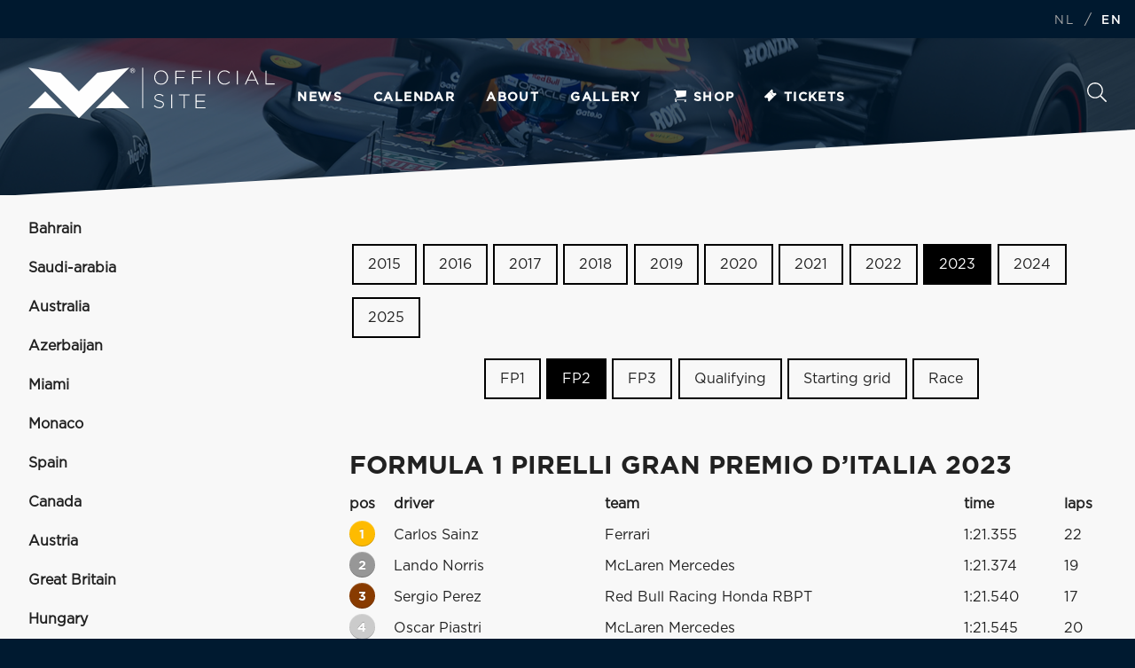

--- FILE ---
content_type: text/html; charset=UTF-8
request_url: https://news.verstappen.com/en/results/2023/italy/practice-2
body_size: 28449
content:
 

		<!-- 
/*
Product: Max Verstappen Website -- 
Design: Triple -- 
Scripting: R.Lem, TMClicense -- 
URL: https://verstappen.com -- 
Version: 2022.v2.0.5 -- 

Edit dates:
12-09-2022 	:  	Switch debug
15-09-2022	:	Solved switch problem with missing slash before the ID number in the URL at the language switch
16-09-2022	:	Again solved the same bug, solvation was lost somehow.
16-09-2022	:	Removed unwanted - sign at the top of the page

*/
-->

	
<!DOCTYPE html>
<html>
	<head>

<!-- Google Tag Manager -->

<script>(function(w,d,s,l,i){w[l]=w[l]||[];w[l].push({'gtm.start':

new Date().getTime(),event:'gtm.js'});var f=d.getElementsByTagName(s)[0],

j=d.createElement(s),dl=l!='dataLayer'?'&l='+l:'';j.async=true;j.src=

'https://www.googletagmanager.com/gtm.js?id='+i+dl;f.parentNode.insertBefore(j,f);

})(window,document,'script','dataLayer','GTM-KCRRGCC');</script>

<!-- End Google Tag Manager -->

<!-- Global site tag (gtag.js) - Google Analytics - ->
<script async src="https://www.googletagmanager.com/gtag/js?id=UA-8774480-1"></script>
<script>
  window.dataLayer = window.dataLayer || [];
  function gtag(){dataLayer.push(arguments);}
  gtag('js', new Date());

  gtag('config', 'UA-8774480-1');
</script> -->


<meta http-equiv = "content-language" content = "nl">
<meta name="viewport" content="width=device-width, user-scalable=no, initial-scale=0.9, maximum-scale=0.9">
<meta name="viewport" content="width=device-width, initial-scale=1" />
<meta name="apple-mobile-web-app-status-bar-style" content="black" />
<meta name="apple-mobile-web-app-capable" content="yes" />
<meta name="apple-itunes-app" content="app-id=1088784549">
<meta name="mobile-web-app-capable" content="yes" />
<meta name="application-name" content="Max Verstappen" />

 
<link rel="shortcut icon" type="image/x-icon" href="/images/favicon.png" />
<link rel="stylesheet" href="https://news.verstappen.com/css/reset.css" />
<link rel="stylesheet" href="https://news.verstappen.com/css/animate.css" />
<link rel="stylesheet" href="https://news.verstappen.com/css/slick.css" />
<link rel="stylesheet" href="https://news.verstappen.com/css/main.min.css" />
<link rel="stylesheet" href="https://news.verstappen.com/css/lightbox.css" />
<link rel="stylesheet" href="https://news.verstappen.com/css/antispam.css" />
<link rel="stylesheet" href="https://news.verstappen.com/css/banner.css" />
<link rel="stylesheet" href="https://news.verstappen.com/css/verstappencom-header-footer.css">
<script src="https://ajax.googleapis.com/ajax/libs/jquery/3.5.1/jquery.min.js"></script>
<script src='https://www.google.com/recaptcha/api.js' async defer></script>



 </head>
	<body>
    <!-- Google Tag Manager (noscript) -->

<noscript><iframe src="https://www.googletagmanager.com/ns.html?id=GTM-KCRRGCC"

height="0" width="0" style="display:none;visibility:hidden"></iframe></noscript>

<!-- End Google Tag Manager (noscript) -->

<header class="small" style='background-position-y: 0px;'>            
	

                  <div class="overlay"></div>

    	            <nav class="nav__fixed">

                        <div class="header__top">

                            <ul class="extra">
                            <li>
                            	 <a href="https://news.verstappen.com/nl/results/2023" >NL</a>
                            /
                            <a href="https://news.verstappen.com/en/results/2023" class="bold">EN</a>
                            
                            </li>
                            
							                           
                        </ul>

                  </div>

                 
                  <div class="header__container container">
                        <a href="#" id="burger">Menu</a>
                        <a href="https://news.verstappen.com/en" class="mv_logo">
                        <svg id="Laag_1" data-name="Laag 1" width="504px" height="104px" viewBox="0 0 504 104" version="1.1" xmlns="http://www.w3.org/2000/svg" xmlns:xlink="http://www.w3.org/1999/xlink">
					<defs>
					  <style type="text/css">
						.st0 recolor{fill:#001A30;}
					  </style>
					</defs>
					<polygon class="st0 recolor" id="Path" points="172.2 48.2 206.6 82.7 137.8 82.7"></polygon>
					<polygon class="st0 recolor" id="Path" points="34.4 48.2 68.9 82.7 0 82.7"></polygon>
					<polygon class="st0 recolor" id="Path" points="103.3 103.3 0 0 65.4 10.3 103.3 48.2 141.2 10.3 206.6 0"></polygon>
					<rect class="st0 recolor" id="Rectangle" x="232.9" y="0" width="1.7" height="82.7"></rect>
					<path class="st0 recolor" d="M208.4,3.8 C208.7,3.2 209,2.7 209.5,2.2 C211.5,0.2 214.7,0.2 216.7,2.2 C217.2,2.7 217.5,3.2 217.8,3.8 C218.1,4.4 218.2,5.1 218.2,5.8 C218.2,6.5 218.1,7.2 217.8,7.8 C217.5,8.4 217.2,9 216.7,9.4 C216.2,9.9 215.7,10.2 215.1,10.5 C213.8,11 212.4,11 211.1,10.5 C209.2,9.7 207.9,7.8 207.9,5.8 C208,5 208.1,4.4 208.4,3.8 Z M209.2,7.5 C209.4,8 209.7,8.5 210.1,8.9 C211.3,10.1 213.2,10.5 214.8,9.8 C215.8,9.4 216.6,8.5 217,7.5 C217.2,6.9 217.3,6.4 217.3,5.8 C217.3,5.2 217.2,4.6 217,4.1 C216.8,3.6 216.5,3.1 216.1,2.7 C215.7,2.3 215.3,2 214.8,1.8 C214.3,1.6 213.7,1.5 213.2,1.5 C212.6,1.5 212.1,1.6 211.5,1.8 C211,2 210.5,2.3 210.2,2.7 C209.8,3.1 209.5,3.6 209.3,4.1 C209.1,4.6 209,5.2 209,5.8 C208.9,6.4 209,6.9 209.2,7.5 Z M213.4,2.8 C214,2.8 214.5,2.9 215,3.2 C215.4,3.5 215.5,4 215.5,4.5 C215.5,4.9 215.4,5.4 215,5.7 C214.7,6 214.3,6.1 213.9,6.1 L215.6,8.7 L214.6,8.7 L213,6.2 L212,6.2 L212,8.8 L211.1,8.8 L211.1,2.8 L213.4,2.8 Z M213,5.4 C213.2,5.4 213.4,5.4 213.6,5.4 C213.8,5.4 213.9,5.4 214.1,5.3 C214.2,5.2 214.4,5.1 214.5,5 C214.6,4.8 214.6,4.6 214.6,4.4 C214.6,4.2 214.6,4.1 214.5,3.9 C214.4,3.8 214.3,3.7 214.2,3.6 C214.1,3.5 213.9,3.5 213.8,3.5 C213.6,3.5 213.5,3.5 213.3,3.5 L212.1,3.5 L212.1,5.4 L213,5.4 Z" id="Shape"></path>
					<path class="st0 recolor" d="M257.2,20.1 L257.2,20.1 C257.2,12.3 262.9,5.5 271.4,5.5 C279.9,5.5 285.5,12.3 285.5,20 C285.5,20 285.5,20 285.5,20.1 C285.5,27.8 279.8,34.6 271.3,34.6 C262.8,34.6 257.2,27.8 257.2,20.1 Z M283.3,20.1 L283.3,20.1 C283.3,13.1 278.3,7.4 271.3,7.4 C264.3,7.4 259.4,13 259.4,20 L259.4,20.1 C259.4,27 264.4,32.7 271.4,32.7 C278.4,32.7 283.3,27.1 283.3,20.1 L283.3,20.1 Z" id="Shape"></path>
					<polygon class="st0 recolor" id="Path" points="300.6 6 320.4 6 320.4 7.9 302.7 7.9 302.7 19.4 318.6 19.4 318.6 21.3 302.7 21.3 302.7 34 300.6 34"></polygon>
					<polygon class="st0 recolor" id="Path" points="335 6 354.8 6 354.8 7.9 337.1 7.9 337.1 19.4 353 19.4 353 21.3 337.1 21.3 337.1 34 335 34"></polygon>
					<polygon class="st0 recolor" id="Path" points="369.6 6 371.7 6 371.7 34.1 369.6 34.1"></polygon>
					<path class="st0 recolor" d="M387.1,20.1 L387.1,20.1 C387.1,12.1 393,5.5 401.1,5.5 C406.1,5.5 409.1,7.4 412,10 L410.5,11.5 C408.1,8.9 404.6,7.4 401,7.4 C394.3,7.4 389.2,12.9 389.2,20 L389.2,20 C389.2,27.1 394.4,32.6 401.1,32.6 C405.2,32.6 407.9,31 410.8,28.2 L412.2,29.6 C409.2,32.5 406,34.5 401,34.5 C393.1,34.6 387.1,28.2 387.1,20.1 Z" id="Path"></path>
					<polygon class="st0 recolor" id="Path" points="426.3 6 428.4 6 428.4 34.1 426.3 34.1"></polygon>
					<path class="st0 recolor" d="M455.7,5.8 L457.7,5.8 L470.8,34.1 L468.5,34.1 L464.9,26.2 L448.3,26.2 L444.7,34.1 L442.5,34.1 L455.7,5.8 Z M464.1,24.3 L456.7,8.1 L449.3,24.3 L464.1,24.3 Z" id="Shape"></path>
					<polygon class="st0 recolor" id="Path" points="484.8 6 486.9 6 486.9 32.2 503.4 32.2 503.4 34.1 484.8 34.1"></polygon>
					<path class="st0 recolor" d="M256.7,78.2 L258.1,76.6 C261.2,79.5 264,80.8 268.2,80.8 C272.4,80.8 275.3,78.4 275.3,75.2 L275.3,75.1 C275.3,72.1 273.7,70.4 267.3,69.1 C260.6,67.7 257.8,65.5 257.8,61.2 L257.8,61.1 C257.8,56.9 261.6,53.7 266.8,53.7 C270.3,53.6 273.8,54.8 276.4,57.1 L275.1,58.7 C272.8,56.6 269.8,55.5 266.7,55.5 C262.6,55.5 259.8,57.9 259.8,60.8 L259.8,61 C259.8,64 261.3,65.8 268,67.1 C274.5,68.4 277.2,70.7 277.2,74.8 L277.2,75 C277.2,79.5 273.3,82.7 267.9,82.7 C263.7,82.7 259.7,81.1 256.7,78.2 Z" id="Path"></path>
					<polygon class="st0 recolor" id="Path" points="292 54.7 294.1 54.7 294.1 82.8 292 82.8"></polygon>
					<polygon class="st0 recolor" id="Path" points="317.6 56.6 307.8 56.6 307.8 54.7 329.5 54.7 329.5 56.6 319.7 56.6 319.7 82.8 317.6 82.8 317.6 56.6"></polygon>
					<polygon class="st0 recolor" id="Path" points="341.9 54.7 361.9 54.7 361.9 56.6 344 56.6 344 67.6 360.1 67.6 360.1 69.5 344 69.5 344 80.8 362.1 80.8 362.1 82.7 341.9 82.7 341.9 54.7"></polygon>
				  </svg>                        </a>

                       	<a href="https://store.verstappen.com/en" id="extraShop"> 
                        
                          <img src="https://news.verstappen.com/images/cart.svg">
                          
                          Shop
                        </a>

                        
                         
                           
                            
                        <ul class="extra mobile_language">
                            <li>
                             <a href="https://news.verstappen.com/nl/results/2023" >NL</a>
                            /
                            <a href="https://news.verstappen.com/en/results/2023" class="bold">EN</a>
                        </li>
                        </ul>

                        
                        <ul>
                            <li><a href="https://news.verstappen.com/en/news" >News</a></li> <!-- Menu NEWS -->
                            <li><a href="https://news.verstappen.com/en/calendar" >Calendar</a></li> <!-- menu CALENDAR -->
                            <li><a href="https://news.verstappen.com/en/about" >About</a></li> <!-- menu ABOUT -->
                            <li><a href="https://news.verstappen.com/en/gallery" >Gallery</a></li> <!-- menu GALLERY -->
<!-- target='_blank' -->
                           	<li><a target='_self' href='https://store.verstappen.com/en/?_s=bm-fi-mv-prtsite-general-news-site-190126-al'><i class="icon icon-shop">&nbsp;</i>Shop</a></li><li><a target='_self' href='https://www.verstappen.com/tickets'><i class='icon icon-travel'>&nbsp;</i>Tickets</a></li>                           
                            <li class="visible-s"><a href="https://news.verstappen.com/en/search">Search</a></li>
                        </ul>




                        <a href="https://news.verstappen.com/en/search" id="button_search" class="hidden-s">
                          Search
                         

                          <svg xmlns="http://www.w3.org/2000/svg" viewBox="0 0 512 512">
                            <path d="M508.5 481.6l-129-129c-2.3-2.3-5.3-3.5-8.5-3.5h-10.3C395 312 416 262.5 416 208 416 93.1 322.9 0 208 0S0 93.1 0 208s93.1 208 208 208c54.5 0 104-21 141.1-55.2V371c0 3.2 1.3 6.2 3.5 8.5l129 129c4.7 4.7 12.3 4.7 17 0l9.9-9.9c4.7-4.7 4.7-12.3 0-17zM208 384c-97.3 0-176-78.7-176-176S110.7 32 208 32s176 78.7 176 176-78.7 176-176 176z" class="recolor"></path>
                          </svg>


                        </a>

                        
                    </div>
                </nav>


                

                <div class="max animated fadeInUp" style="top: 0px;"></div>


                    <div class="container">
                 
               
                
                
                
<a href="#news">
                  <div role="button" class="scroll-button scroll-button--main" data-destination="#scrolltopbutton">
                     <img src="../images/kronkel.svg" alt="scroll"> 
                    <div class="scroll-button__content"><span class="scroll-button__content-title">Scroll down</span>for the latest news</div>
                  </div>
                </a>
                

        </header>
        
        
       
		        <div class="line"></div>
        </header>
        <section>
        <article class="grey">
        <div class="container">
        <div class="row">
        <div class="cell cell-20 respons">
                          <form class="small-filter" id="result-list-mobile" action="">
                            <select id='land' name='land'>
                              <option value='bahrain'>Bahrain</option><option value='saudi-arabia'> Saudi-arabia</option><option value='australia'> Australia</option><option value='azerbaijan'> Azerbaijan</option><option value='miami'> Miami</option><option value='monaco'> Monaco</option><option value='spain'> Spain</option><option value='canada'> Canada</option><option value='austria'> Austria</option><option value='great-britain'> Great-britain</option><option value='hungary'> Hungary</option><option value='belgium'> Belgium</option><option value='netherlands'> Netherlands</option><option selected = 'selected'value='italy'> Italy</option><option value='singapore'> Singapore</option><option value='japan'> Japan</option><option value='qatar'> Qatar</option><option value='united-states'> United-states</option><option value='mexico'> Mexico</option><option value='brazil'> Brazil</option><option value='las-vegas'> Las-vegas</option><option value='abu-dhabi'> Abu-dhabi</option>                            </select>
                            <select id='jaar' name='jaar'>
                              <option value='2015'>2015</option><option value='2016'>2016</option><option value='2017'>2017</option><option value='2018'>2018</option><option value='2019'>2019</option><option value='2020'>2020</option><option value='2021'>2021</option><option value='2022'>2022</option><option selected value='2023'>2023</option><option value='2024'>2024</option><option value='2025'>2025</option>                            </select>
                            <select id='soort' name='soort'> 
                              <option value=practice-1>FP1</option><option selected = 'selected' value=practice-2>FP2</option><option value=practice-3>FP3</option><option value=qualifying>Qualifying</option><option value=starting-grid>Starting grid</option><option value=race-result>Race</option>                            </select>
                            <input type="hidden" name="taal" id = "taal" value="en" />
                          </form>
        <ul class="results-list large-filter" id="result-list">
<li > <a href='https://news.verstappen.com/en/results/2023/bahrain/practice-2'>Bahrain</a> </li><li > <a href='https://news.verstappen.com/en/results/2023/saudi-arabia/practice-2'> Saudi-arabia</a> </li><li > <a href='https://news.verstappen.com/en/results/2023/australia/practice-2'> Australia</a> </li><li > <a href='https://news.verstappen.com/en/results/2023/azerbaijan/practice-2'> Azerbaijan</a> </li><li > <a href='https://news.verstappen.com/en/results/2023/miami/practice-2'> Miami</a> </li><li > <a href='https://news.verstappen.com/en/results/2023/monaco/practice-2'> Monaco</a> </li><li > <a href='https://news.verstappen.com/en/results/2023/spain/practice-2'> Spain</a> </li><li > <a href='https://news.verstappen.com/en/results/2023/canada/practice-2'> Canada</a> </li><li > <a href='https://news.verstappen.com/en/results/2023/austria/practice-2'> Austria</a> </li><li > <a href='https://news.verstappen.com/en/results/2023/great-britain/practice-2'>Great Britain</a> </li><li > <a href='https://news.verstappen.com/en/results/2023/hungary/practice-2'> Hungary</a> </li><li > <a href='https://news.verstappen.com/en/results/2023/belgium/practice-2'> Belgium</a> </li><li > <a href='https://news.verstappen.com/en/results/2023/netherlands/practice-2'> Netherlands</a> </li><li  class='active'> <a href='https://news.verstappen.com/en/results/2023/italy/practice-2'> Italy</a> </li><li > <a href='https://news.verstappen.com/en/results/2023/singapore/practice-2'> Singapore</a> </li><li > <a href='https://news.verstappen.com/en/results/2023/japan/practice-2'> Japan</a> </li><li > <a href='https://news.verstappen.com/en/results/2023/qatar/practice-2'> Qatar</a> </li><li > <a href='https://news.verstappen.com/en/results/2023/united-states/practice-2'>United States</a> </li><li > <a href='https://news.verstappen.com/en/results/2023/mexico/practice-2'> Mexico</a> </li><li > <a href='https://news.verstappen.com/en/results/2023/brazil/practice-2'> Brazil</a> </li><li > <a href='https://news.verstappen.com/en/results/2023/las-vegas/practice-2'> Las-vegas</a> </li><li > <a href='https://news.verstappen.com/en/results/2023/abu-dhabi/practice-2'>Abu Dhabi</a> </li>        </ul> 
        </div>
        <div class="cell cell-10 respons"></div>
        <div class="cell cell-70 respons">
        <div class="row pager-wrap">
        <ul class="pager large-filter">
<li><a href='https://news.verstappen.com/en/results/2015/italy/practice-2'>2015</a></li><li><a href='https://news.verstappen.com/en/results/2016/italy/practice-2'>2016</a></li><li><a href='https://news.verstappen.com/en/results/2017/italy/practice-2'>2017</a></li><li><a href='https://news.verstappen.com/en/results/2018/italy/practice-2'>2018</a></li><li><a href='https://news.verstappen.com/en/results/2019/italy/practice-2'>2019</a></li><li><a href='https://news.verstappen.com/en/results/2020/italy/practice-2'>2020</a></li><li><a href='https://news.verstappen.com/en/results/2021/italy/practice-2'>2021</a></li><li><a href='https://news.verstappen.com/en/results/2022/italy/practice-2'>2022</a></li><li class='active'><a href='https://news.verstappen.com/en/results/2023/italy/practice-2'>2023</a></li><li><a href='https://news.verstappen.com/en/results/2024/italy/practice-2'>2024</a></li><li><a href='https://news.verstappen.com/en/results/2025/italy/practice-2'>2025</a></li>		</ul>
        <br />
        <ul class="pager large-filter">
<li><a href='https://news.verstappen.com/en/results/2023/italy/practice-1'>FP1</a></li><li class='active'><a href='https://news.verstappen.com/en/results/2023/italy/practice-2'>FP2</a></li><li><a href='https://news.verstappen.com/en/results/2023/italy/practice-3'>FP3</a></li><li><a href='https://news.verstappen.com/en/results/2023/italy/qualifying'>Qualifying</a></li><li><a href='https://news.verstappen.com/en/results/2023/italy/starting-grid'>Starting grid</a></li><li><a href='https://news.verstappen.com/en/results/2023/italy/race-result'>Race</a></li>		</ul>
		</div>
        <!-- NU DE JUISTE STANDINGS UITLEZEN EN PRESENTEREN -->
<h2>FORMULA 1 PIRELLI GRAN PREMIO D&rsquo;ITALIA 2023</h2>    <table class='results-table'>
	<tr><thead><th >pos</th><th >driver</th><th  class='hidden-s'>team</th><th >time</th><th >laps</th></thead></tr><tr><td class='place'>1</td><td class='hidden-s'>Carlos Sainz</td><td class='visible-s'>SAI</td><td  class='hidden-s'>Ferrari</td><td>1:21.355</td><td>22</td></tr><tr><td class='place'>2</td><td class='hidden-s'>Lando Norris</td><td class='visible-s'>NOR</td><td  class='hidden-s'>McLaren Mercedes</td><td>1:21.374</td><td>19</td></tr><tr><td class='place'>3</td><td class='hidden-s'>Sergio Perez</td><td class='visible-s'>PER</td><td  class='hidden-s'>Red Bull Racing Honda RBPT</td><td>1:21.540</td><td>17</td></tr><tr><td class='place'>4</td><td class='hidden-s'>Oscar Piastri</td><td class='visible-s'>PIA</td><td  class='hidden-s'>McLaren Mercedes</td><td>1:21.545</td><td>20</td></tr><tr><td class='place'><b>5</b></td><td class='hidden-s'><b>Max Verstappen</b></td><td class='visible-s'><b>VER</b></td><td  class='hidden-s'><b>Red Bull Racing Honda RBPT</b></td><td><b>1:21.631</b></td><td><b>19</b></td></tr><tr><td class='place'>6</td><td class='hidden-s'>Charles Leclerc</td><td class='visible-s'>LEC</td><td  class='hidden-s'>Ferrari</td><td>1:21.716</td><td>22</td></tr><tr><td class='place'>7</td><td class='hidden-s'>Alexander Albon</td><td class='visible-s'>ALB</td><td  class='hidden-s'>Williams Mercedes</td><td>1:21.979</td><td>18</td></tr><tr><td class='place'>8</td><td class='hidden-s'>Fernando Alonso</td><td class='visible-s'>ALO</td><td  class='hidden-s'>Aston Martin Mercedes</td><td>1:22.071</td><td>15</td></tr><tr><td class='place'>9</td><td class='hidden-s'>George Russell</td><td class='visible-s'>RUS</td><td  class='hidden-s'>Mercedes</td><td>1:22.176</td><td>19</td></tr><tr><td class='place'>10</td><td class='hidden-s'>Nico Hulkenberg</td><td class='visible-s'>HUL</td><td  class='hidden-s'>Haas Ferrari</td><td>1:22.291</td><td>18</td></tr><tr><td class='place'>11</td><td class='hidden-s'>Kevin Magnussen</td><td class='visible-s'>MAG</td><td  class='hidden-s'>Haas Ferrari</td><td>1:22.574</td><td>20</td></tr><tr><td class='place'>12</td><td class='hidden-s'>Valtteri Bottas</td><td class='visible-s'>BOT</td><td  class='hidden-s'>Alfa Romeo Ferrari</td><td>1:22.595</td><td>18</td></tr><tr><td class='place'>13</td><td class='hidden-s'>Pierre Gasly</td><td class='visible-s'>GAS</td><td  class='hidden-s'>Alpine Renault</td><td>1:22.651</td><td>21</td></tr><tr><td class='place'>14</td><td class='hidden-s'>Yuki Tsunoda</td><td class='visible-s'>TSU</td><td  class='hidden-s'>AlphaTauri Honda RBPT</td><td>1:22.696</td><td>22</td></tr><tr><td class='place'>15</td><td class='hidden-s'>Esteban Ocon</td><td class='visible-s'>OCO</td><td  class='hidden-s'>Alpine Renault</td><td>1:22.716</td><td>21</td></tr><tr><td class='place'>16</td><td class='hidden-s'>Logan Sargeant</td><td class='visible-s'>SAR</td><td  class='hidden-s'>Williams Mercedes</td><td>1:22.755</td><td>23</td></tr><tr><td class='place'>17</td><td class='hidden-s'>Lewis Hamilton</td><td class='visible-s'>HAM</td><td  class='hidden-s'>Mercedes</td><td>1:22.783</td><td>22</td></tr><tr><td class='place'>18</td><td class='hidden-s'>Liam Lawson</td><td class='visible-s'>LAW</td><td  class='hidden-s'>AlphaTauri Honda RBPT</td><td>1:23.167</td><td>22</td></tr><tr><td class='place'>19</td><td class='hidden-s'>Zhou Guanyu</td><td class='visible-s'>ZHO</td><td  class='hidden-s'>Alfa Romeo Ferrari</td><td>1:23.346</td><td>19</td></tr><tr><td class='place'>20</td><td class='hidden-s'>Lance Stroll</td><td class='visible-s'>STR</td><td  class='hidden-s'>Aston Martin Mercedes</td><td>---</td><td>2</td></tr>		</table>
		<!-- EINDE RACE UITSLAGEN TABELLEN -->
        </div>
        </div>
        </article>    
<footer id="footer">
            <div class="container">
           		<div class="footer_column_holder">    
               
                <div class="image_column">
                      <img src="/images/max_verstappen_racegear_footer.png" alt="Max Verstappen">
                    </div>

                    <div class="social_column">
                      <span class="social__title">Are you fast enough to follow Max?</span> <!-- Social title 1 -->
                      <p>Follow Max on social media and keep informed.</p> <!-- Social title 2 -->

                      <ul class="socialmedia">
                        <li><a href="https://www.instagram.com/maxverstappen1/" target="_blank" class="instagram" onclick="ga('send', 'event', 'Instagram Link', 'September', 'Aantal clicks');">Instagram</a></li><li><a href="https://twitter.com/Max33Verstappen" target="_blank" class="twitter" onclick="ga('send', 'event', 'Twitter Link', 'September', 'Aantal clicks');">Twitter</a></li><li><a href="https://www.facebook.com/MaxVerstappen" target="_blank" class="facebook" onclick="ga('send', 'event', 'Facebook Link', 'September', 'Aantal clicks');">Facebook</a></li><li><a href="https://www.youtube.com/@MaxVerstappen1" target="_blank" class="youtube" onclick="ga('send', 'event', 'YouTube Link', 'September', 'Aantal clicks');">YouTube</a></li>
                      </ul>
                    </div>

                    <div class="nav_column">
                      <ul class="footer_nav">
                        <li><a href="/en">Home</a></li>
                    <li><a href="/en/news">News</a></li> <!-- Menu NEWS -->
                    <li><a href="/en/calendar">Calendar</a></li> <!-- menu CALENDAR -->
                    <li><a href="/en/about">About</a></li> <!-- menu ABOUT -->
                    <li><a href="/en/gallery">Gallery</a></li> <!-- menu GALLERY -->
					<li><a target='_blank' href='https://forum.verstappen.com' onClick="ga('send', 'event', 'Forum Link', 'Januari', 'Aantal clicks');">Forum</a></li><li><a href='https://store.verstappen.com/en/?_s=bm-fi-mv-prtsite-general-news-site-190126-al'><i class="icon icon-shop">&nbsp;</i>Shop</a></li><li><a href='https://www.verstappen.com/tickets');" id="Travel"><i class='icon icon-travel'>&nbsp;</i>Tickets</a></li>					<li><a href="/en/search/">Search</a></li> <!-- menu SEARCH -->
                      </ul>
                    </div>

                    <div class="last_column">
                      <div class="clear"></div>
                    </div>

                  </div>

                </div>

                <!-- TODO overlay toevoegen voor blauwe kleur over foto -->
                <div class="overlay"></div>

            </footer>

               
            <div class="footer_bottom">
              <div class="container">

                <ul class="subnav left">
                  <li><a href=https://www.verstappen.com/terms-conditions>Terms & conditions</a></li><li><a href=https://www.verstappen.com/privacy-policy>Privacy policy</a></li><li><a href=https://www.verstappen.com/cookies>Cookie statement</a></li><li><a href=https://www.verstappen.com/disclaimer>Disclaimer</a></li><li><a href="/en/contact">Contact</a></li><li><a target='_blank' href='/rss/nieuwsen.php' onClick="ga('send', 'event', 'RSS Link', 'Januari', 'Aantal clicks');"><div class="image">RSS</a></li><li><a target='_blank' href='https://apps.apple.com/nl/app/max-verstappen-official-app/id1088784549' onClick="ga('send', 'event', 'App iOS Link', 'Januari', 'Aantal clicks');"><i class="icon-apple"></i>iOS app</a></li><li><a target='_blank' href='https://play.google.com/store/apps/details?id=com.triple.verstappen' onClick="ga('send', 'event', 'App Android Link', 'Januari', 'Aantal clicks');"><i class="icon icon-android"></i>Android app</a></li>                    </ul>


                <span class="copyright">© 1996 - 2026 - Verstappen.com</span>
                <!-- <div class="clear"></div> -->

              </div>
            </div>
     
      
        <script type="text/javascript" src="https://news.verstappen.com/js/jquery.js"></script>
		<script type="text/javascript" src="https://news.verstappen.com/js/global.min.js"></script>
        
        
            <script src="https://news.verstappen.com/js/slick.min.js"></script>
     <script type="text/javascript">
							(function() {
                $('.travelbanner').slick({
                    arrows: false,
                    speed: 400,
                    fade: true,
                    infinite: true,
                    cssEase: 'linear',
                    autoplay: true,
                    autoplaySpeed: 2000
                });
            })();
			</script>
     
        
     

							
                             
         	<!-- TODO scroll script toegevoegd -->
         	
			<link rel="stylesheet" href="https://news.verstappen.com/css/banner.css" />
            <script type="text/javascript" src="https://news.verstappen.com/js/verstappencom-header-footer.js"></script>
        	<script type="text/javascript" src="https://news.verstappen.com/js/banner.js"></script>
       		<script type="text/javascript">
(function() {
                $('.travelbanner').slick({
                    arrows: false,
                    speed: 400,
                    fade: true,
                    infinite: true,
                    cssEase: 'linear',
                    autoplay: true,
                    autoplaySpeed: 2000
                });
            })();
			</script>
        <!-- 2022 REM 	<script>
		(function(i,s,o,g,r,a,m){i['GoogleAnalyticsObject']=r;i[r]=i[r]||function(){
		(i[r].q=i[r].q||[]).push(arguments)},i[r].l=1*new Date();a=s.createElement(o),
		m=s.getElementsByTagName(o)[0];a.async=1;a.src=g;m.parentNode.insertBefore(a,m)
		})(window,document,'script','https://www.google-analytics.com/analytics.js','ga');
		ga('create', 'UA-8774480-1', 'auto');
		ga('send', 'pageview');
			</script>
            -->
		</section>
  			<script type="application/javascript" src="https://sdk.truepush.com/sdk/v2/app.js" async></script>
			<script>
var truepush = window.truepush || [];
truepush.push(function(){
    truepush.Init({
        id: "5dbab2c958a3ad91711a7288"
        }, function(error){
          if(error) console.error(error);
        })
    })
		</script> 
        
		
		
		
    </body>
</html>